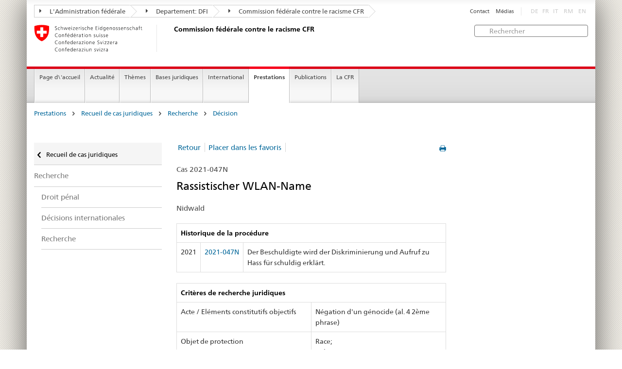

--- FILE ---
content_type: text/html
request_url: https://www.ekr.admin.ch/prestations/f524/2021-047N.html?p=1
body_size: 6090
content:
<!DOCTYPE HTML>
<!-- GENERATOR - generation.internetal 8.10/EKR2015_2015010702:https://www.ekr.admin.ch:fr:524:20260123085302 -->
<HTML><HEAD>
<title>CFR : Décision </title>

<META NAME="publisher" CONTENT="Commission fédérale contre le racisme CFR">
<META NAME="author" CONTENT="Commission fédérale contre le racisme CFR">
<META NAME="copyright" CONTENT="Commission fédérale contre le racisme CFR">
<META NAME="generator" CONTENT="generation.internetal 8.10/EKR2015_2015010702">
<META NAME="robots" content="index,follow">
<META NAME="last-modified" CONTENT="2019-01-24">
<meta property="og:url" content="https://www.ekr.admin.ch/prestations/f524.html" />
<meta property="og:type" content="article" />
<meta property="og:title" content="CFR : Décision " />
<meta property="og:description" content="" />
<META NAME="revisit-after" content="7 days">
<meta name="referrer" content="no-referrer">
<META NAME="language" CONTENT="fr">

<meta charset="utf-8">
<meta http-equiv="X-UA-Compatible" content="IE=edge">
<meta name="viewport" content="width=device-width, initial-scale=1">
<META NAME="language" CONTENT="fr">
<html lang="fr">
<liNK rel="stylesheet" href="/css/vendors.css">
<liNK rel="stylesheet" href="/css/admin.css">
<liNK rel="stylesheet" href="/css/admin_scm_20250612.css">
<style type="text/css">
blockquote::before{content:""}
blockquote::after{content:""}
</style>
<liNK rel="shortcut icon" href="/img/ico/favicon.ico">
<liNK rel="apple-touch-icon" sizes="57x57" href="/img/ico/apple-touch-icon-57x57.png">
<liNK rel="apple-touch-icon" sizes="114x114" href="/img/ico/apple-touch-icon-114x114.png">
<liNK rel="apple-touch-icon" sizes="72x72" href="/img/ico/apple-touch-icon-72x72.png">
<liNK rel="apple-touch-icon" sizes="144x144" href="/img/ico/apple-touch-icon-144x144.png">
<liNK rel="apple-touch-icon" sizes="60x60" href="/img/ico/apple-touch-icon-60x60.png">
<liNK rel="apple-touch-icon" sizes="120x120" href="/img/ico/apple-touch-icon-120x120.png">
<liNK rel="apple-touch-icon" sizes="76x76" href="/img/ico/apple-touch-icon-76x76.png">
<liNK rel="icon" type="image/png" href="/img/ico/favicon-96x96.png" sizes="96x96">
<liNK rel="icon" type="image/png" href="/img/ico/favicon-16x16.png" sizes="16x16">
<liNK rel="icon" type="image/png" href="/img/ico/favicon-32x32.png" sizes="32x32">
<meta name="msapplication-TileColor" content="#ffffff">
<meta name="msapplication-TileImage" content="/img/ico/mstile-144x144.png">
<meta name="msapplication-config" content="/img/ico/browserconfig.xml">
<!--[if lt IE 9]>
<script src="/js/html5shiv.js">
</SCRIPT>
<script src="/js/respond.min.js">
</SCRIPT>
<![endif]-->
<script>
(function(i,s,o,g,r,a,m){i['GoogleAnalyticsObject']=r;i[r]=i[r]||function(){
(i[r].q=i[r].q||[]).push(arguments)},i[r].l=1*new Date();a=s.createElement(o),
m=s.getElementsByTagName(o)[0];a.async=1;a.src=g;m.parentNode.insertBefore(a,m)
})(window,document,'script','https://www.google-analytics.com/analytics.js','ga');
ga('create', 'UA-64852589-1', 'auto');
ga('send', 'pageview');

</SCRIPT>
</head>

<body>
<div class="container container-main">

<header>
<div class="clearfix">
<nav class="navbar treecrumb pull-left">
<h2 class="sr-only">Orientation in the website</h2>
<ul class="nav navbar-nav">
<li class="dropdown">
<a href="https://www.admin.ch/gov/fr/accueil.html?lang=fr" class="dropdown-toggle"><span class="icon icon--right"></span> L'Administration fédérale</a>
</li>
<li class="dropdown">
<a href="https://www.edi.admin.ch/edi/fr/home.html" class="dropdown-toggle"><span class="icon icon--right"></span> Departement: DFI</a>
</li>
<li class="dropdown">
<a href="f100.html" class="dropdown-toggle"><span class="icon icon--right"></span> Commission fédérale contre le racisme CFR</a>
</li>
</ul>
</nav>
<section class="nav-services clearfix">
<h2>Décision</h2>
<h2 class="sr-only">Language selection</h2>
<nav class="nav-lang">
<ul>
<li class="disabled">DE</li><li class="disabled">FR</li><li class="disabled">IT</li>
<li class="disabled">RM</li>
<li class="disabled">EN</li>
</ul>
</nav>
<nav class="nav-service">
<h2 class="sr-only">Services navigation</h2>
<ul>
<li><a href="/f367.html">Contact</a></li>
<li><a href="/f244.html">Médias</a></li>
</ul>
</nav>
</section>
</div>
<a href="https://www.ekr.admin.ch/page_d'accueil/f112.html" class="brand hidden-xs">
<img src="/img/logo-CH.svg" onerror="this.onerror=null; this.src='/img/logo-CH.png'" alt="Commission fédérale contre le racisme CFR">
<h1>Commission fédérale contre le racisme CFR</h1>
</a>
<form class="form-horizontal form-search pull-right" accept-charset="utf-8" action="/f513.html">
<h2 class="sr-only">Rechercher</h2>
<label for="search-field" class="sr-only">Rechercher:</label>
<input id="search-field" name="search" class="form-control search-field" type="text" placeholder="Rechercher">
</form>
</header>
<nav class="nav-main yamm navbar">
<h2 class="sr-only">Navigation</h2>
<!-- Mobile -->
<section class="nav-mobileSCM">
<div class="table-row">
<div class="nav-mobile-header">
<div class="table-row">
<span class="nav-mobile-logo"><a href="/page_d'accueil/f112.html"><img src="/img/swiss.svg" onerror="this.onerror=null; this.src='/img/swiss.png'" alt="Confederatio Helvetica"></a>
</span>
<a href="/page_d'accueil/f112.html"><h1>Commission fédérale contre le racisme CFR</h1></a>
</a>
</div>
</div>
<div class="table-cell dropdown">
<a href="#" class="nav-mobile-menu dropdown-toggle" data-toggle="dropdown"><span class="icon icon--menu"></span></a>
<div class="drilldown dropdown-menu" role="menu">
<div class="drilldown-container">
<nav class="nav-page-list">
<ul>
<a href="/prestations/f269.html" class="icon icon--before icon--less">Recueil de cas juridiques</a>
<li class=""><a href="/prestations/f373.html">Recherche</a></li>
<ul>
<ul>
<li><a href="/prestations/f518.html">Droit pénal</a></li>
<li><a href="/prestations/f477.html">Décisions internationales</a></li>
<li><a href="/prestations/f522.html">Recherche</a></li>
</ul>
</ul>
<a href="#" class="yamm-close-bottom"><span class="icon icon--top"></span></a>
</nav>
</div>
</div>
</div>
<div class="table-cell dropdown">
<a href="#" class="nav-mobile-menu dropdown-toggle" data-toggle="dropdown"><span class="icon icon--search"></span></a>
<div class="dropdown-menu" role="menu">
<form class="form">
<h2 class="sr-only">Rechercher</h2>
<label for="search-field-mobile" class="sr-only">Rechercher:</label>
<input id="search-field-mobile" class="form-control" type="text" placeholder="Rechercher">
<span class="icon icon--search"></span>
</form>
</div>
</div>
</div>
</section>
<!-- Non mobile The tab navigation -->
<ul class="nav navbar-nav nav-SCM"><li class="dropdown background_image_none"><a href="/page_d'accueil/f112.html" title="Page d\'accueil">Page d\'accueil</a></li>
<li class="dropdown yamm-fw">
<a href="#" class="dropdown-toggle" data-toggle="dropdown">Actualité</a>
<ul class="dropdown-menu" role="menu">
<li>
<div class="yamm-content container-fluid">
<div class="row">
<div class="col-sm-12"><a href="#" class="yamm-close icon icon--after icon--close pull-right">Fermer</a>
</div>
</div>
<div class="row">
<div class="col-sm-2"><h4><a href="/actualite/f940.html" title="Jubilé">Jubilé</a></h4>
</div>
<div class="col-sm-2"><h4><a href="/actualite/f244.html" title="Communiqués de presse">Communiqués de presse</a></h4>
</div>
<div class="col-sm-2"><h4><a href="/actualite/f109.html" title="Prises de position">Prises de position</a></h4>
</div>
<div class="col-sm-2"><h4><a href="/actualite/f258.html" title="Procédures de consultation">Procédures de consultation</a></h4>
</div>
<div class="col-sm-2"><h4><a href="/actualite/f214.html" title="Manifestations">Manifestations</a></h4>
<ul>
<li><a href="/actualite/f541.html" title="Campagnes">Campagnes</a></li>
<li><a href="/actualite/f579.html" title="Semaine contre le racisme">Semaine contre le racisme</a></li>
<li><a href="/actualite/f230.html" title="Colloques">Colloques</a></li>
</ul>
</div>
</div>
</p><p><br>
<a href="#" class="yamm-close-bottom"><span class="icon icon--top"></span></a>
</div>
</li>
</ul>
</li>
<li class="dropdown yamm-fw">
<a href="#" class="dropdown-toggle" data-toggle="dropdown">Thèmes</a>
<ul class="dropdown-menu" role="menu">
<li>
<div class="yamm-content container-fluid">
<div class="row">
<div class="col-sm-12"><a href="#" class="yamm-close icon icon--after icon--close pull-right">Fermer</a>
</div>
</div>
<div class="row">
<div class="col-sm-2"><h4><a href="/themes/f260.html" title="Définitions">Définitions</a></h4>
<ul>
<li><a href="/themes/f123.html" title="Racisme">Racisme</a></li>
<li><a href="/themes/f502.html" title="Discrimination">Discrimination</a></li>
<li><a href="/themes/f125.html" title="Antisémitisme">Antisémitisme</a></li>
<li><a href="/themes/f126.html" title="Hostilité envers les musulmans ">Hostilité envers les musulmans </a></li>
<li><a href="/themes/f127.html" title="Racisme anti-Noirs">Racisme anti-Noirs</a></li>
<li><a href="/themes/f129.html" title="Antitsiganisme">Antitsiganisme</a></li>
<li><a href="/themes/f128.html" title="Xénophobie">Xénophobie</a></li>
</ul>
</div>
<div class="col-sm-2"><h4><a href="/themes/f133.html" title="Domaines de vie">Domaines de vie</a></h4>
<ul>
<li><a href="/themes/f134.html" title="Monde du travail">Monde du travail</a></li>
<li><a href="/themes/f135.html" title="Logement">Logement</a></li>
<li><a href="/themes/f140.html" title="Services publics et privés">Services publics et privés</a></li>
<li><a href="/themes/f136.html" title="Loisirs">Loisirs</a></li>
<li><a href="/themes/f137.html" title="Espace public">Espace public</a></li>
<li><a href="/themes/f139.html" title="Médias et internet">Médias et internet</a></li>
<li><a href="/themes/f141.html" title="Naturalisation">Naturalisation</a></li>
</ul>
</div>
</div>
</p><p><br>
<a href="#" class="yamm-close-bottom"><span class="icon icon--top"></span></a>
</div>
</li>
</ul>
</li>
<li class="dropdown yamm-fw">
<a href="#" class="dropdown-toggle" data-toggle="dropdown">Bases juridiques</a>
<ul class="dropdown-menu" role="menu">
<li>
<div class="yamm-content container-fluid">
<div class="row">
<div class="col-sm-12"><a href="#" class="yamm-close icon icon--after icon--close pull-right">Fermer</a>
</div>
</div>
<div class="row">
<div class="col-sm-2"><h4><a href="/bases_juridiques/f144.html" title="Droit international public">Droit international public</a></h4>
<ul>
<li><a href="/bases_juridiques/f160.html" title="Procédure de communication individuelle">Procédure de communication individuelle</a></li>
</ul>
</div>
<div class="col-sm-2"><h4><a href="/bases_juridiques/f601.html" title="Droit constitutionnel">Droit constitutionnel</a></h4>
</div>
<div class="col-sm-2"><h4><a href="/bases_juridiques/f154.html" title="Droit pénal">Droit pénal</a></h4>
<ul>
<li><a href="/bases_juridiques/f155.html" title="Contexte">Contexte</a></li>
<li><a href="/bases_juridiques/f559.html" title="Pourquoi avons-nous besoin de la norme anti-discrimination?">Pourquoi avons-nous besoin de la norme anti-discrimination?</a></li>
<li><a href="/bases_juridiques/f181.html" title="FAQ">FAQ</a></li>
</ul>
</div>
<div class="col-sm-2"><h4><a href="/bases_juridiques/f507.html" title="Droit civil">Droit civil</a></h4>
</div>
<div class="col-sm-2"><h4><a href="/bases_juridiques/f264.html" title="Protection juridique">Protection juridique</a></h4>
<ul>
<li><a href="/bases_juridiques/f266.html" title="Possibilité de recours au CERD ">Possibilité de recours au CERD </a></li>
</ul>
</div>
</div>
</p><p><br>
<a href="#" class="yamm-close-bottom"><span class="icon icon--top"></span></a>
</div>
</li>
</ul>
</li>
<li class="dropdown yamm-fw">
<a href="#" class="dropdown-toggle" data-toggle="dropdown">International</a>
<ul class="dropdown-menu" role="menu">
<li>
<div class="yamm-content container-fluid">
<div class="row">
<div class="col-sm-12"><a href="#" class="yamm-close icon icon--after icon--close pull-right">Fermer</a>
</div>
</div>
<div class="row">
<div class="col-sm-2"><h4><a href="/international/f232.html" title="ONU">ONU</a></h4>
<ul>
<li><a href="/international/f607.html" title="Recommandations du CERD">Recommandations du CERD</a></li>
</ul>
</div>
<div class="col-sm-2"><h4><a href="/international/f234.html" title="Conseil de l’Europe">Conseil de l’Europe</a></h4>
<ul>
<li><a href="/international/f609.html" title="Recommandations de l'ECRI">Recommandations de l'ECRI</a></li>
</ul>
</div>
<div class="col-sm-2"><h4><a href="/international/f237.html" title="OSCE">OSCE</a></h4>
</div>
</div>
</p><p><br>
<a href="#" class="yamm-close-bottom"><span class="icon icon--top"></span></a>
</div>
</li>
</ul>
</li>
<li class="dropdown yamm-fw current">
<a href="#" class="dropdown-toggle" data-toggle="dropdown">Prestations</a>
<ul class="dropdown-menu" role="menu">
<li>
<div class="yamm-content container-fluid">
<div class="row">
<div class="col-sm-12"><a href="#" class="yamm-close icon icon--after icon--close pull-right">Fermer</a>
</div>
</div>
<div class="row">
<div class="col-sm-2"><h4><a href="/prestations/f384.html" title="Agenda politique du racisme">Agenda politique du racisme</a></h4>
<ul>
<li><a href="/prestations/f546.html" title="Session d'automne 2025">Session d'automne 2025</a></li>
<li><a href="/prestations/f545.html" title="Session spéciale 2025">Session spéciale 2025</a></li>
<li><a href="/prestations/f543.html" title="Session d'été 2025">Session d'été 2025</a></li>
<li><a href="/prestations/f526.html" title="Session de printemps 2025">Session de printemps 2025</a></li>
<li><a href="/prestations/f544.html" title="Session d'hiver 2024">Session d'hiver 2024</a></li>
</ul>
</div>
<div class="col-sm-2"><h4><a href="/prestations/f269.html" title="Recueil de cas juridiques">Recueil de cas juridiques</a></h4>
<ul>
<li><a href="/prestations/f272.html" title="Vue d’ensemble statistique">Vue d’ensemble statistique</a></li>
<li><a href="/prestations/f373.html" title="Recherche">Recherche</a></li>
<li><a href="/prestations/f509.html" title="Aide">Aide</a></li>
</ul>
</div>
<div class="col-sm-2"><h4><a href="/prestations/f508.html" title="Conseils juridiques">Conseils juridiques</a></h4>
<ul>
<li><a href="/prestations/f838.html" title="Guide juridique en ligne">Guide juridique en ligne</a></li>
</ul>
</div>
<div class="col-sm-2"><h4><a href="/prestations/f259.html" title="Réseau de centres de conseil pour les victimes du racisme">Réseau de centres de conseil pour les victimes du racisme</a></h4>
</div>
<div class="col-sm-2"><h4><a href="/prestations/f420.html" title="Médiation">Médiation</a></h4>
</div>
</div>
</p><p><br>
<a href="#" class="yamm-close-bottom"><span class="icon icon--top"></span></a>
</div>
</li>
</ul>
</li>
<li class="dropdown yamm-fw">
<a href="#" class="dropdown-toggle" data-toggle="dropdown">Publications</a>
<ul class="dropdown-menu" role="menu">
<li>
<div class="yamm-content container-fluid">
<div class="row">
<div class="col-sm-12"><a href="#" class="yamm-close icon icon--after icon--close pull-right">Fermer</a>
</div>
</div>
<div class="row">
<div class="col-sm-2"><h4><a href="/publications/f108.html" title="TANGRAM">TANGRAM</a></h4>
<ul>
<li><a href="/publications/f548.html" title="Abonnement TANGRAM">Abonnement TANGRAM</a></li>
</ul>
</div>
<div class="col-sm-2"><h4><a href="/publications/f107.html" title="Études">Études</a></h4>
</div>
<div class="col-sm-2"><h4><a href="/publications/f839.html" title="Dossiers thématiques">Dossiers thématiques</a></h4>
</div>
<div class="col-sm-2"><h4><a href="/publications/f602.html" title="Monitorage national">Monitorage national</a></h4>
</div>
<div class="col-sm-2"><h4><a href="/publications/f110.html" title="Rapports annuels">Rapports annuels</a></h4>
</div>
<div class="col-sm-2 clearboth"><h4><a href="/publications/f892.html" title="Newsletter de la CFR">Newsletter de la CFR</a></h4>
</div>
<div class="col-sm-2"><h4><a href="/publications/f119.html" title="Autres publications">Autres publications</a></h4>
</div>
</div>
</p><p><br>
<a href="#" class="yamm-close-bottom"><span class="icon icon--top"></span></a>
</div>
</li>
</ul>
</li>
<li class="dropdown yamm-fw">
<a href="#" class="dropdown-toggle" data-toggle="dropdown">La CFR</a>
<ul class="dropdown-menu" role="menu">
<li>
<div class="yamm-content container-fluid">
<div class="row">
<div class="col-sm-12"><a href="#" class="yamm-close icon icon--after icon--close pull-right">Fermer</a>
</div>
</div>
<div class="row">
<div class="col-sm-2"><h4><a href="/la_cfr/f598.html" title="Portrait">Portrait</a></h4>
</div>
<div class="col-sm-2"><h4><a href="/la_cfr/f159.html" title="Mandat">Mandat</a></h4>
</div>
<div class="col-sm-2"><h4><a href="/la_cfr/f599.html" title="Domaines d'activités prioritaires">Domaines d'activités prioritaires</a></h4>
</div>
<div class="col-sm-2"><h4><a href="/la_cfr/f291.html" title="Composition">Composition</a></h4>
</div>
<div class="col-sm-2"><h4><a href="/la_cfr/f292.html" title="Secrétariat">Secrétariat</a></h4>
</div>
<div class="col-sm-2 clearboth"><h4><a href="https://portal.collab.admin.ch/sites/301-e-collaboration/SitePages/Homepage.aspx" title="e-collaboration" target="_blank">e-collaboration</a></h4>
</div>
<div class="col-sm-2"><h4><a href="/la_cfr/f367.html" title="Contact">Contact</a></h4>
</div>
</div>
</p><p><br>
<a href="#" class="yamm-close-bottom"><span class="icon icon--top"></span></a>
</div>
</li>
</ul>
</li>
</ul>
</nav>
<section class="nav-SCM-print">
Page d\'accueil | Actualité | Thèmes | Bases juridiques | International | <b>Prestations</b> | Publications | La CFR
</section>
<div class="container-fluid">
<div class="row">
<div class="col-sm-12">
<ol class="breadcrumb">
<li><a href="/prestations/f114.html">Prestations</a></li> <span class="icon icon--greater"></span>
<li><a href="/prestations/f269.html">Recueil de cas juridiques</a></li> <span class="icon icon--greater"></span>
<li><a href="/prestations/f373.html">Recherche</a></li> <span class="icon icon--greater"></span>
<li><a href="/prestations/f524.html">Décision</a></li>
</ol>
</div>
</div>
</div>
<br>
<div class="container-fluid">
<div class="row">
<div class="col-sm-8 col-sm-push-4 col-md-9 col-md-push-3">
<div class="row">
<div class="col-md-8"><a href="#" onclick="window.print()" class="icon icon--before icon--print pull-right"></a>
<div>
<ul class="pagination">
<li class="separator"><a href="javascript:history.back()">Retour</a></li><li class="separator"><a href="/prestations/f524/2021-047N.html?memo=1">Placer dans les favoris</a></li>
</ul>
</nav>
<p class="margintop20px marginbottom10px">Cas 2021-047N</p><h2 class="margintop0">Rassistischer WLAN-Name<br>
</h2>
<p class="marginbottom20px">Nidwald</p>
<table class="table table-bordered">
<thead>
<tr role="columnheader"><th colspan=3><b>Historique de la procédure</b></td>
</tr></thead>
<tr>
<td>2021</td>
<td><span style='white-space:nowrap'><a href="/f524/2021-047N.html#2021-047N"><span style='white-space:nowrap'>2021-047N</span></a></td>
<td>Der Beschuldigte wird der Diskriminierung und Aufruf zu Hass für schuldig erklärt.</td>
</tr>
</table>
<table class="table table-bordered">
<thead>
<tr role="columnheader"><th colspan=2><b>Critères de recherche juridiques</b></th>
</tr></thead>
<tr>
<td class="width50pr">Acte / Eléments constitutifs objectifs</td>
<td class="verticalaligntop">Négation d'un génocide (al. 4 2ème phrase)</td>
</tr>
<tr>
<td class="width50pr">Objet de protection</td>
<td class="verticalaligntop">Race;<br>
Religion</td>
</tr>
<tr>
<td class="width50pr">Questions spécifiques sur l'élément constitutif</td>
<td class="verticalaligntop">Publiquement (en public)</td>
</tr>
</table><table class="table table-bordered">
<thead>
<tr role="columnheader"><th colspan=2 role="columnheader"><b>Mots-clés </b></th>
</tr></thead>
<tr>
<td class="width50pr">Auteurs</td>
<td>Particuliers</td>
</tr>
<tr>
<td class="width50pr">Victimes</td>
<td>Juifs</td>
</tr>
<tr>
<td class="width50pr">Moyens utilisés</td>
<td>Ecrits;<br>
Communication électronique</td>
</tr>
<tr>
<td class="width50pr">Environnement social</td>
<td>Voisinage;<br>
Internet (sans réseaux sociaux)</td>
</tr>
<tr>
<td class="width50pr">Idéologie</td>
<td>Antisémitisme;<br>
Révisionnisme</td>
</tr>
</table>
<h3>Synthèse</h3>
<p>Der Beschuldigte versah für einen bestimmten Zeitraum seinen WLAN-Anschluss bei sich zu Hause mit dem Namen "<i>Hitler did nothing wrong</i>". Dadurch verharmloste bzw. verleugnete er<a> </a>den Völkermord an den Jüd*innen während des Zweiten Weltkriegs.</p><p>Der Beschuldigte wird der Diskriminierung und Aufruf zu Hass für schuldig erklärt.</p><p>
<h3>En fait / faits</h3>
<p>Der Name des WLAN des Beschuldigten "<i>Hitler did nothing wrong</i>" war für alle sich in der Nähe befindlichen Personen öffentlich einsehbar.<br>
</p>
<h3>Décision</h3>
<p><a></a><br>
Der Beschuldigte wird mit einer Geldstrafe von 50 Tagessätzen zu je Fr. 160.00 bestraft. Der Vollzug der Geldstrafe wird aufgeschoben, unter Ansetzung einer Probezeit von 2 Jahren.<br>
Der Beschuldigte wird zudem mit einer Busse von Fr. 2’000.00 bestraft, bei schuldhaftem Nichtbezahlen ersatzweise zu vollziehen durch eine Freiheitsstrafe von 13 Tagen.</p><p>
</div>
<div class="clearboth paddingtop25px">
<p><small><a href="#" class="icon icon--before icon--power">Début de la page</a></small></p>
</div>
</div>
<div class="col-md-4">
</div>
</div>
</div>
<div class="col-sm-4 col-sm-pull-8 col-md-3 col-md-pull-9 drilldown">
<div class="drilldown-container">
<nav class="nav-page-list">
<a href="#" class="icon icon--before icon--less visible-xs">Back to parent</a>
<a href="/prestations/f269.html"
class="icon icon--before icon--less upmenu"> Recueil de cas juridiques</a>
<ul>
<li class=""><a href="/prestations/f373.html">Recherche</a></li>
<ul class="einzug">
<li><a href="/prestations/f518.html">Droit pénal</a></li>
<li><a href="/prestations/f477.html">Décisions internationales</a></li>
<li><a href="/prestations/f522.html">Recherche</a></li>
</ul>
</ul>
</nav>
</div>
</div>
</div>
</div>
<footer>
<div class="container-fluid footer-service">
<nav>
<ul>
<a href="/prestations/f269.html" class="icon icon--before icon--less">Recueil de cas juridiques</a>
<li class=""><a href="/prestations/f373.html">Recherche</a></li>
<ul>
<ul>
<li><a href="/prestations/f518.html">Droit pénal</a></li>
<li><a href="/prestations/f477.html">Décisions internationales</a></li>
<li><a href="/prestations/f522.html">Recherche</a></li>
</ul>
<li><a href="/f367.html">Contact</a></li>
<li><a href="/f244.html">Médias</a></li>
</ul>
</nav>
</div>
<div class="site-map">
<a href="#site-map" data-target="#site-map" data-toggle="collapse" class="site-map-toggle collapsed">Sitemap</a>
<script src="/js/polyfills.min.js">
</SCRIPT>
<div class="container-fluid" id="site-map">
<div class="col-sm-3 col-md-2_5">
<a href="/actualite/f596.html"><h3>Actualité</h3></a>
<ul class="list-unstyled"><li class="margintop03"><a href="/actualite/f940.html" title="Jubilé">Jubilé</a></li><li class="margintop03"><a href="/actualite/f244.html" title="Communiqués de presse">Communiqués de presse</a></li><li class="margintop03"><a href="/actualite/f109.html" title="Prises de position">Prises de position</a></li><li class="margintop03"><a href="/actualite/f258.html" title="Procédures de consultation">Procédures de consultation</a></li><li class="margintop03"><a href="/actualite/f214.html" title="Manifestations">Manifestations</a></li>
</ul>
</div><div class="col-sm-3 col-md-2_5">
<a href="/themes/f501.html"><h3>Thèmes</h3></a>
<ul class="list-unstyled"><li class="margintop03"><a href="/themes/f260.html" title="Définitions">Définitions</a></li><li class="margintop03"><a href="/themes/f133.html" title="Domaines de vie">Domaines de vie</a></li>
</ul>
</div><div class="col-sm-3 col-md-2_5">
<a href="/bases_juridiques/f142.html"><h3>Bases juridiques</h3></a>
<ul class="list-unstyled"><li class="margintop03"><a href="/bases_juridiques/f144.html" title="Droit international public">Droit international public</a></li><li class="margintop03"><a href="/bases_juridiques/f601.html" title="Droit constitutionnel">Droit constitutionnel</a></li><li class="margintop03"><a href="/bases_juridiques/f154.html" title="Droit pénal">Droit pénal</a></li><li class="margintop03"><a href="/bases_juridiques/f507.html" title="Droit civil">Droit civil</a></li><li class="margintop03"><a href="/bases_juridiques/f264.html" title="Protection juridique">Protection juridique</a></li>
</ul>
</div><div class="col-sm-3 col-md-2_5">
<a href="/international/f231.html"><h3>International</h3></a>
<ul class="list-unstyled"><li class="margintop03"><a href="/international/f232.html" title="ONU">ONU</a></li><li class="margintop03"><a href="/international/f234.html" title="Conseil de l’Europe">Conseil de l’Europe</a></li><li class="margintop03"><a href="/international/f237.html" title="OSCE">OSCE</a></li>
</ul>
</div><div class="col-sm-3 col-md-2_5">
<a href="/prestations/f114.html"><h3>Prestations</h3></a>
<ul class="list-unstyled"><li class="margintop03"><a href="/prestations/f384.html" title="Agenda politique du racisme">Agenda politique du racisme</a></li><li class="margintop03"><a href="/prestations/f269.html" title="Recueil de cas juridiques">Recueil de cas juridiques</a></li><li class="margintop03"><a href="/prestations/f508.html" title="Conseils juridiques">Conseils juridiques</a></li><li class="margintop03"><a href="/prestations/f259.html" title="Réseau de centres de conseil pour les victimes du racisme">Réseau de centres de conseil pour les victimes du racisme</a></li><li class="margintop03"><a href="/prestations/f420.html" title="Médiation">Médiation</a></li>
</ul>
</div><div class="col-sm-3 col-md-2_5">
<a href="/publications/f113.html"><h3>Publications</h3></a>
<ul class="list-unstyled"><li class="margintop03"><a href="/publications/f108.html" title="TANGRAM">TANGRAM</a></li><li class="margintop03"><a href="/publications/f107.html" title="Études">Études</a></li><li class="margintop03"><a href="/publications/f839.html" title="Dossiers thématiques">Dossiers thématiques</a></li><li class="margintop03"><a href="/publications/f602.html" title="Monitorage national">Monitorage national</a></li><li class="margintop03"><a href="/publications/f110.html" title="Rapports annuels">Rapports annuels</a></li><li class="margintop03"><a href="/publications/f892.html" title="Newsletter de la CFR">Newsletter de la CFR</a></li><li class="margintop03"><a href="/publications/f119.html" title="Autres publications">Autres publications</a></li>
</ul>
</div><div class="col-sm-3 col-md-2_5">
<a href="/la_cfr/f594.html"><h3>La CFR</h3></a>
<ul class="list-unstyled"><li class="margintop03"><a href="/la_cfr/f598.html" title="Portrait">Portrait</a></li><li class="margintop03"><a href="/la_cfr/f159.html" title="Mandat">Mandat</a></li><li class="margintop03"><a href="/la_cfr/f599.html" title="Domaines d'activités prioritaires">Domaines d'activités prioritaires</a></li><li class="margintop03"><a href="/la_cfr/f291.html" title="Composition">Composition</a></li><li class="margintop03"><a href="/la_cfr/f292.html" title="Secrétariat">Secrétariat</a></li><li class="margintop03"><a href="https://portal.collab.admin.ch/sites/301-e-collaboration/SitePages/Homepage.aspx" title="e-collaboration" target="_blank">e-collaboration</a></li><li class="margintop03"><a href="/la_cfr/f367.html" title="Contact">Contact</a></li>
</ul>
</div>
</div>
</div>
<div class="container-fluid" id="footinfo">
<h3>Restez informé</h3>
<nav class="links-social">
<ul>
<li><a class="icon icon--before icon--twitter" href="https://twitter.com/ekrcfr" target="_blank">Twitter</a></li>
<li><a class="icon icon--before icon--instagram" href="https://www.instagram.com/ekr_cfr/" target="_blank" title="" style="margin-left:0"><img src="/abbbg/icon-s-instagram.png" style="padding:0; margin:0 5px 0 -7px; width:13px">Instagram</a>
<li><a class="icon icon--before icon--facebook" href="https://www.facebook.com/ekrcfr/?modal=admin_todo_tour" target="_blank">Facebook</a></li>
<li><a class="icon icon--before icon--message" href="/f834.html">Newsletter de la CFR</a></li>
<li><a class="icon icon--before icon--message" href="https://www.news-service.admin.ch/dienstleistungen/abonnieren/index.html?lang=fr" target="_blank">News</a></li>
</ul>
</nav>
<hr class="footer-line visible-xs">
<div class="logo-footer">
<a href="/page_d'accueil/f112.html" class="brand">
<img src="/img/logo-CH.svg" onerror="this.onerror=null; this.src='/img/logo-CH.png'" alt="The Federal Authorities of the Swiss Confederation, www.admin.ch"></a>
</div>
</div>
<address>
<div class="container-fluid" id="footpublisher">
<span class="hidden-xs">Commission fédérale contre le racisme CFR</span>
<nav class="pull-right">
<ul>
<li><a href="/f510.html">Sitemap</a></li>
<li><a href="/f549.html">Impressum</a></li>
<li><a href="/f550.html">Bases juridiques</a></li>
</ul>
</nav>
</div>
</address>
</footer>
</div>
<script type="text/javascript" src="/js/vendors.min.js">
</SCRIPT>
<script type="text/javascript" src="/js/main.min.js">
</SCRIPT>
</body>
</html>


--- FILE ---
content_type: image/svg+xml
request_url: https://www.ekr.admin.ch/img/logo-CH.svg
body_size: 28416
content:
<?xml version="1.0" encoding="utf-8"?>
<!-- Generator: Adobe Illustrator 17.0.0, SVG Export Plug-In . SVG Version: 6.00 Build 0)  -->
<!DOCTYPE svg PUBLIC "-//W3C//DTD SVG 1.1//EN" "http://www.w3.org/Graphics/SVG/1.1/DTD/svg11.dtd">
<svg version="1.1" id="Ebene_1" xmlns="http://www.w3.org/2000/svg" xmlns:xlink="http://www.w3.org/1999/xlink" x="0px" y="0px"
	 width="223.972px" height="55.993px" viewBox="0 0 223.972 55.993" enable-background="new 0 0 223.972 55.993"
	 xml:space="preserve">
<g>
	<g>
		<path fill="#0D0E0E" d="M43.275,9.644c0.437,0.277,0.948,0.437,1.641,0.437c0.917,0,1.674-0.469,1.674-1.524
			c0-1.461-3.411-1.642-3.411-3.592c0-1.194,1.045-1.94,2.356-1.94c0.362,0,0.948,0.053,1.46,0.245l-0.117,0.672
			c-0.33-0.182-0.853-0.277-1.354-0.277c-0.767,0-1.609,0.32-1.609,1.279c0,1.493,3.411,1.503,3.411,3.678
			c0,1.503-1.289,2.1-2.441,2.1c-0.725,0-1.289-0.149-1.684-0.32L43.275,9.644z"/>
		<path fill="#0D0E0E" d="M53.103,5.88c-0.362-0.16-0.799-0.277-1.162-0.277c-1.311,0-2.047,0.949-2.047,2.27
			c0,1.237,0.746,2.271,1.972,2.271c0.427,0,0.821-0.096,1.226-0.245l0.064,0.629c-0.459,0.16-0.885,0.192-1.396,0.192
			c-1.749,0-2.601-1.333-2.601-2.846c0-1.674,1.077-2.846,2.687-2.846c0.65,0,1.119,0.149,1.311,0.213L53.103,5.88z"/>
		<path fill="#0D0E0E" d="M55.128,2.597H55.8v3.475h0.022c0.288-0.597,0.895-1.045,1.695-1.045c1.461,0,1.855,0.97,1.855,2.313
			v3.251h-0.671V7.352c0-0.938-0.181-1.748-1.29-1.748c-1.194,0-1.61,1.13-1.61,2.079v2.91h-0.671V2.597z"/>
		<path fill="#0D0E0E" d="M67.473,10.592h-0.81l-1.482-4.701h-0.022l-1.482,4.701h-0.81l-1.748-5.437h0.735l1.428,4.702h0.022
			l1.514-4.702h0.81l1.439,4.702h0.021l1.503-4.702h0.672L67.473,10.592z"/>
		<path fill="#0D0E0E" d="M74.658,10.422c-0.469,0.192-1.077,0.298-1.578,0.298c-1.801,0-2.473-1.215-2.473-2.846
			c0-1.663,0.917-2.846,2.292-2.846c1.535,0,2.164,1.237,2.164,2.697v0.341h-3.721c0,1.152,0.619,2.079,1.791,2.079
			c0.49,0,1.205-0.203,1.525-0.405V10.422z M74.327,7.49c0-0.949-0.384-1.887-1.385-1.887c-0.992,0-1.599,0.991-1.599,1.887H74.327z
			"/>
		<path fill="#0D0E0E" d="M77.844,3.706h-0.671V2.811h0.671V3.706z M77.173,5.156h0.671v5.437h-0.671V5.156z"/>
		<path fill="#0D0E0E" d="M79.87,10.028l3.273-4.297h-3.145V5.156h3.923v0.576l-3.272,4.285h3.272v0.576h-4.05V10.028z"/>
		<path fill="#0D0E0E" d="M89.581,10.422c-0.469,0.192-1.077,0.298-1.578,0.298c-1.801,0-2.473-1.215-2.473-2.846
			c0-1.663,0.917-2.846,2.292-2.846c1.535,0,2.164,1.237,2.164,2.697v0.341h-3.721c0,1.152,0.619,2.079,1.791,2.079
			c0.49,0,1.205-0.203,1.525-0.405V10.422z M89.25,7.49c0-0.949-0.384-1.887-1.385-1.887c-0.992,0-1.599,0.991-1.599,1.887H89.25z"
			/>
		<path fill="#0D0E0E" d="M92.096,6.371c0-0.597,0-0.821-0.042-1.215h0.671V6.2h0.021c0.245-0.607,0.704-1.172,1.397-1.172
			c0.16,0,0.352,0.032,0.469,0.064v0.704c-0.139-0.043-0.32-0.064-0.49-0.064c-1.066,0-1.354,1.194-1.354,2.175v2.687h-0.672V6.371z
			"/>
		<path fill="#0D0E0E" d="M97.149,3.706h-0.672V2.811h0.672V3.706z M96.477,5.156h0.672v5.437h-0.672V5.156z"/>
		<path fill="#0D0E0E" d="M99.26,9.804c0.405,0.203,0.896,0.341,1.418,0.341c0.64,0,1.204-0.352,1.204-0.97
			c0-1.289-2.612-1.087-2.612-2.665c0-1.077,0.874-1.482,1.77-1.482c0.288,0,0.864,0.064,1.343,0.246l-0.064,0.586
			c-0.352-0.16-0.831-0.256-1.204-0.256c-0.693,0-1.173,0.213-1.173,0.906c0,1.013,2.676,0.885,2.676,2.665
			c0,1.152-1.077,1.545-1.898,1.545c-0.522,0-1.045-0.064-1.525-0.255L99.26,9.804z"/>
		<path fill="#0D0E0E" d="M108.192,5.88c-0.362-0.16-0.799-0.277-1.162-0.277c-1.311,0-2.047,0.949-2.047,2.27
			c0,1.237,0.746,2.271,1.972,2.271c0.427,0,0.821-0.096,1.226-0.245l0.064,0.629c-0.458,0.16-0.885,0.192-1.396,0.192
			c-1.749,0-2.601-1.333-2.601-2.846c0-1.674,1.077-2.846,2.687-2.846c0.65,0,1.119,0.149,1.311,0.213L108.192,5.88z"/>
		<path fill="#0D0E0E" d="M110.217,2.597h0.672v3.475h0.021c0.288-0.597,0.896-1.045,1.695-1.045c1.461,0,1.855,0.97,1.855,2.313
			v3.251h-0.671V7.352c0-0.938-0.181-1.748-1.289-1.748c-1.194,0-1.61,1.13-1.61,2.079v2.91h-0.672V2.597z"/>
		<path fill="#0D0E0E" d="M120.622,10.422c-0.469,0.192-1.077,0.298-1.578,0.298c-1.801,0-2.473-1.215-2.473-2.846
			c0-1.663,0.917-2.846,2.292-2.846c1.535,0,2.164,1.237,2.164,2.697v0.341h-3.721c0,1.152,0.619,2.079,1.791,2.079
			c0.49,0,1.205-0.203,1.525-0.405V10.422z M120.291,7.49c0-0.949-0.384-1.887-1.385-1.887c-0.992,0-1.599,0.991-1.599,1.887
			H120.291z"/>
		<path fill="#0D0E0E" d="M126.687,3.152h3.645v0.64h-2.91v2.655h2.761v0.64h-2.761v2.868h3.038v0.64h-3.773V3.152z"/>
		<path fill="#0D0E0E" d="M133.445,3.706h-0.672V2.811h0.672V3.706z M132.774,5.156h0.672v5.437h-0.672V5.156z"/>
		<path fill="#0D0E0E" d="M140.278,10.592h-0.672V9.729h-0.021c-0.363,0.693-0.917,0.991-1.695,0.991
			c-1.492,0-2.238-1.236-2.238-2.846c0-1.652,0.64-2.846,2.238-2.846c1.066,0,1.599,0.778,1.695,1.045h0.021V2.597h0.672V10.592z
			 M137.997,10.145c1.194,0,1.609-1.28,1.609-2.271c0-0.991-0.416-2.27-1.609-2.27c-1.279,0-1.61,1.215-1.61,2.27
			C136.387,8.93,136.717,10.145,137.997,10.145z"/>
		<path fill="#0D0E0E" d="M147.036,10.145c0,1.514-0.683,2.75-2.548,2.75c-0.714,0-1.364-0.203-1.642-0.288l0.053-0.671
			c0.415,0.214,1.013,0.384,1.599,0.384c1.727,0,1.876-1.258,1.876-2.793h-0.022c-0.362,0.789-0.959,1.066-1.652,1.066
			c-1.738,0-2.292-1.514-2.292-2.718c0-1.652,0.64-2.846,2.238-2.846c0.725,0,1.194,0.096,1.695,0.746h0.021V5.156h0.672V10.145z
			 M144.712,10.017c1.215,0,1.652-1.152,1.652-2.143c0-1.311-0.384-2.27-1.609-2.27c-1.279,0-1.61,1.215-1.61,2.27
			C143.145,8.94,143.571,10.017,144.712,10.017z"/>
		<path fill="#0D0E0E" d="M153.134,10.422c-0.469,0.192-1.077,0.298-1.578,0.298c-1.801,0-2.473-1.215-2.473-2.846
			c0-1.663,0.917-2.846,2.292-2.846c1.535,0,2.164,1.237,2.164,2.697v0.341h-3.721c0,1.152,0.619,2.079,1.791,2.079
			c0.49,0,1.205-0.203,1.525-0.405V10.422z M152.803,7.49c0-0.949-0.384-1.887-1.385-1.887c-0.992,0-1.6,0.991-1.6,1.887H152.803z"
			/>
		<path fill="#0D0E0E" d="M155.649,6.435c0-0.416,0-0.842-0.042-1.28h0.65v0.97h0.022c0.223-0.49,0.628-1.098,1.758-1.098
			c1.344,0,1.855,0.895,1.855,2.089v3.475h-0.671V7.288c0-1.023-0.362-1.684-1.29-1.684c-1.226,0-1.61,1.077-1.61,1.983v3.006
			h-0.671V6.435z"/>
		<path fill="#0D0E0E" d="M164.528,5.028c1.759,0,2.537,1.364,2.537,2.846s-0.778,2.846-2.537,2.846
			c-1.758,0-2.537-1.364-2.537-2.846S162.77,5.028,164.528,5.028z M164.528,10.145c1.173,0,1.801-1.013,1.801-2.271
			c0-1.258-0.628-2.27-1.801-2.27c-1.172,0-1.801,1.013-1.801,2.27C162.727,9.132,163.356,10.145,164.528,10.145z"/>
		<path fill="#0D0E0E" d="M168.75,9.804c0.405,0.203,0.895,0.341,1.418,0.341c0.64,0,1.204-0.352,1.204-0.97
			c0-1.289-2.612-1.087-2.612-2.665c0-1.077,0.874-1.482,1.77-1.482c0.288,0,0.864,0.064,1.343,0.246l-0.064,0.586
			c-0.352-0.16-0.831-0.256-1.204-0.256c-0.693,0-1.173,0.213-1.173,0.906c0,1.013,2.675,0.885,2.675,2.665
			c0,1.152-1.077,1.545-1.897,1.545c-0.522,0-1.045-0.064-1.524-0.255L168.75,9.804z"/>
		<path fill="#0D0E0E" d="M173.728,9.804c0.405,0.203,0.895,0.341,1.418,0.341c0.64,0,1.204-0.352,1.204-0.97
			c0-1.289-2.612-1.087-2.612-2.665c0-1.077,0.874-1.482,1.77-1.482c0.288,0,0.864,0.064,1.343,0.246l-0.064,0.586
			c-0.352-0.16-0.831-0.256-1.204-0.256c-0.693,0-1.173,0.213-1.173,0.906c0,1.013,2.675,0.885,2.675,2.665
			c0,1.152-1.077,1.545-1.897,1.545c-0.522,0-1.045-0.064-1.524-0.255L173.728,9.804z"/>
		<path fill="#0D0E0E" d="M182.768,10.422c-0.469,0.192-1.077,0.298-1.578,0.298c-1.801,0-2.473-1.215-2.473-2.846
			c0-1.663,0.917-2.846,2.292-2.846c1.535,0,2.164,1.237,2.164,2.697v0.341h-3.721c0,1.152,0.619,2.079,1.791,2.079
			c0.49,0,1.205-0.203,1.525-0.405V10.422z M182.437,7.49c0-0.949-0.384-1.887-1.385-1.887c-0.992,0-1.599,0.991-1.599,1.887
			H182.437z"/>
		<path fill="#0D0E0E" d="M185.283,6.435c0-0.416,0-0.842-0.042-1.28h0.65v0.97h0.021c0.223-0.49,0.628-1.098,1.758-1.098
			c1.344,0,1.855,0.895,1.855,2.089v3.475h-0.672V7.288c0-1.023-0.362-1.684-1.29-1.684c-1.226,0-1.61,1.077-1.61,1.983v3.006
			h-0.672V6.435z"/>
		<path fill="#0D0E0E" d="M191.626,9.804c0.405,0.203,0.896,0.341,1.418,0.341c0.64,0,1.204-0.352,1.204-0.97
			c0-1.289-2.612-1.087-2.612-2.665c0-1.077,0.874-1.482,1.77-1.482c0.288,0,0.864,0.064,1.343,0.246l-0.064,0.586
			c-0.352-0.16-0.831-0.256-1.204-0.256c-0.693,0-1.173,0.213-1.173,0.906c0,1.013,2.675,0.885,2.675,2.665
			c0,1.152-1.077,1.545-1.897,1.545c-0.522,0-1.045-0.064-1.524-0.255L191.626,9.804z"/>
		<path fill="#0D0E0E" d="M200.559,5.88c-0.362-0.16-0.799-0.277-1.162-0.277c-1.311,0-2.047,0.949-2.047,2.27
			c0,1.237,0.746,2.271,1.972,2.271c0.427,0,0.821-0.096,1.226-0.245l0.064,0.629c-0.459,0.16-0.885,0.192-1.396,0.192
			c-1.749,0-2.601-1.333-2.601-2.846c0-1.674,1.077-2.846,2.687-2.846c0.65,0,1.119,0.149,1.311,0.213L200.559,5.88z"/>
		<path fill="#0D0E0E" d="M202.584,2.597h0.671v3.475h0.022c0.288-0.597,0.895-1.045,1.695-1.045c1.461,0,1.855,0.97,1.855,2.313
			v3.251h-0.672V7.352c0-0.938-0.182-1.748-1.289-1.748c-1.194,0-1.61,1.13-1.61,2.079v2.91h-0.671V2.597z"/>
		<path fill="#0D0E0E" d="M212.465,9.718h-0.021c-0.298,0.65-1.056,1.002-1.727,1.002c-1.545,0-1.791-1.045-1.791-1.535
			c0-1.822,1.941-1.907,3.348-1.907h0.128V7c0-0.928-0.33-1.396-1.236-1.396c-0.565,0-1.097,0.128-1.6,0.447v-0.65
			c0.416-0.203,1.12-0.373,1.6-0.373c1.343,0,1.908,0.608,1.908,2.026v2.399c0,0.437,0,0.767,0.054,1.14h-0.662V9.718z
			 M212.401,7.853h-0.191c-1.162,0-2.547,0.118-2.547,1.312c0,0.714,0.511,0.981,1.129,0.981c1.577,0,1.609-1.375,1.609-1.962V7.853
			z"/>
		<path fill="#0D0E0E" d="M215.962,5.731h-1.097V5.156h1.097V4.762c0-1.14,0.043-2.292,1.44-2.292c0.212,0,0.501,0.032,0.628,0.107
			l-0.043,0.586c-0.139-0.075-0.341-0.117-0.533-0.117c-0.917,0-0.82,0.991-0.82,1.641v0.469h1.225v0.576h-1.225v4.861h-0.673V5.731
			z"/>
		<path fill="#0D0E0E" d="M222.229,5.731h-1.236V9.25c0,0.49,0.182,0.895,0.726,0.895c0.255,0,0.426-0.053,0.617-0.128l0.043,0.554
			c-0.16,0.064-0.49,0.149-0.821,0.149c-1.193,0-1.236-0.821-1.236-1.812V5.731h-1.065V5.156h1.065V3.845l0.672-0.235v1.545h1.236
			V5.731z"/>
		<path fill="#0D0E0E" d="M48.498,18.687c-0.469-0.245-1.141-0.32-1.663-0.32c-1.929,0-3.017,1.365-3.017,3.209
			c0,1.876,1.056,3.208,3.017,3.208c0.49,0,1.237-0.064,1.663-0.32l0.042,0.64c-0.405,0.246-1.236,0.32-1.706,0.32
			c-2.345,0-3.752-1.546-3.752-3.848c0-2.26,1.45-3.848,3.752-3.848c0.437,0,1.322,0.075,1.706,0.277L48.498,18.687z"/>
		<path fill="#0D0E0E" d="M53.113,19.732c1.759,0,2.538,1.364,2.538,2.846c0,1.482-0.778,2.846-2.538,2.846
			c-1.758,0-2.537-1.364-2.537-2.846C50.576,21.096,51.355,19.732,53.113,19.732z M53.113,24.849c1.173,0,1.801-1.013,1.801-2.271
			c0-1.258-0.628-2.27-1.801-2.27c-1.172,0-1.801,1.013-1.801,2.27C51.312,23.836,51.941,24.849,53.113,24.849z"/>
		<path fill="#0D0E0E" d="M57.75,21.139c0-0.416,0-0.842-0.042-1.28h0.65v0.97h0.022c0.223-0.49,0.628-1.098,1.758-1.098
			c1.344,0,1.855,0.895,1.855,2.089v3.475h-0.671v-3.305c0-1.023-0.362-1.684-1.29-1.684c-1.226,0-1.61,1.077-1.61,1.983v3.006
			H57.75V21.139z"/>
		<path fill="#0D0E0E" d="M64.967,20.435h-1.098v-0.576h1.098v-0.394c0-1.14,0.042-2.292,1.439-2.292
			c0.214,0,0.501,0.032,0.629,0.106l-0.042,0.587c-0.139-0.075-0.341-0.117-0.533-0.117c-0.916,0-0.821,0.991-0.821,1.641v0.469
			h1.226v0.576h-1.226v4.861h-0.671V20.435z"/>
		<path fill="#0D0E0E" d="M72.536,25.125c-0.469,0.192-1.077,0.298-1.578,0.298c-1.801,0-2.473-1.215-2.473-2.846
			c0-1.663,0.917-2.846,2.292-2.846c1.535,0,2.164,1.237,2.164,2.697v0.341H69.22c0,1.152,0.619,2.079,1.791,2.079
			c0.49,0,1.205-0.203,1.525-0.405V25.125z M72.205,22.194c0-0.949-0.384-1.887-1.385-1.887c-0.992,0-1.6,0.991-1.6,1.887H72.205z
			 M71.086,17.759h0.842l-1.344,1.535h-0.49L71.086,17.759z"/>
		<path fill="#0D0E0E" d="M79.358,25.296h-0.672v-0.864h-0.021c-0.363,0.693-0.917,0.991-1.695,0.991
			c-1.492,0-2.238-1.236-2.238-2.846c0-1.652,0.64-2.846,2.238-2.846c1.066,0,1.599,0.778,1.695,1.045h0.021v-3.475h0.672V25.296z
			 M77.076,24.849c1.194,0,1.609-1.28,1.609-2.271c0-0.991-0.416-2.27-1.609-2.27c-1.279,0-1.61,1.215-1.61,2.27
			C75.466,23.633,75.797,24.849,77.076,24.849z"/>
		<path fill="#0D0E0E" d="M85.455,25.125c-0.469,0.192-1.077,0.298-1.578,0.298c-1.801,0-2.473-1.215-2.473-2.846
			c0-1.663,0.917-2.846,2.292-2.846c1.535,0,2.164,1.237,2.164,2.697v0.341h-3.721c0,1.152,0.619,2.079,1.791,2.079
			c0.49,0,1.205-0.203,1.525-0.405V25.125z M85.124,22.194c0-0.949-0.384-1.887-1.385-1.887c-0.992,0-1.599,0.991-1.599,1.887
			H85.124z M84.005,17.759h0.842l-1.343,1.535h-0.49L84.005,17.759z"/>
		<path fill="#0D0E0E" d="M87.971,21.074c0-0.597,0-0.821-0.042-1.215H88.6v1.045h0.021c0.245-0.608,0.704-1.173,1.397-1.173
			c0.16,0,0.352,0.032,0.469,0.064v0.704c-0.139-0.043-0.32-0.064-0.49-0.064c-1.066,0-1.354,1.194-1.354,2.175v2.687h-0.672V21.074
			z"/>
		<path fill="#0D0E0E" d="M95.475,24.422h-0.022c-0.298,0.65-1.055,1.002-1.727,1.002c-1.545,0-1.79-1.045-1.79-1.535
			c0-1.822,1.94-1.907,3.347-1.907h0.128v-0.277c0-0.928-0.331-1.396-1.237-1.396c-0.565,0-1.098,0.128-1.599,0.447v-0.65
			c0.416-0.203,1.119-0.373,1.599-0.373c1.343,0,1.908,0.608,1.908,2.026v2.399c0,0.437,0,0.767,0.053,1.14h-0.661V24.422z
			 M95.411,22.557h-0.192c-1.162,0-2.548,0.117-2.548,1.311c0,0.714,0.512,0.981,1.13,0.981c1.577,0,1.61-1.375,1.61-1.962V22.557z"
			/>
		<path fill="#0D0E0E" d="M100.859,20.435h-1.237v3.518c0,0.49,0.182,0.895,0.725,0.895c0.256,0,0.427-0.053,0.619-0.128
			l0.042,0.554c-0.16,0.064-0.49,0.149-0.821,0.149c-1.194,0-1.237-0.821-1.237-1.812v-3.177h-1.066v-0.576h1.066v-1.311
			l0.671-0.235v1.546h1.237V20.435z"/>
		<path fill="#0D0E0E" d="M103.566,18.409h-0.672v-0.895h0.672V18.409z M102.894,19.859h0.672v5.437h-0.672V19.859z"/>
		<path fill="#0D0E0E" d="M108.213,19.732c1.759,0,2.537,1.364,2.537,2.846c0,1.482-0.778,2.846-2.537,2.846
			c-1.758,0-2.537-1.364-2.537-2.846C105.676,21.096,106.454,19.732,108.213,19.732z M108.213,24.849
			c1.173,0,1.801-1.013,1.801-2.271c0-1.258-0.628-2.27-1.801-2.27c-1.172,0-1.801,1.013-1.801,2.27
			C106.411,23.836,107.04,24.849,108.213,24.849z"/>
		<path fill="#0D0E0E" d="M112.85,21.139c0-0.416,0-0.842-0.042-1.28h0.65v0.97h0.021c0.223-0.49,0.628-1.098,1.758-1.098
			c1.344,0,1.855,0.895,1.855,2.089v3.475h-0.672v-3.305c0-1.023-0.362-1.684-1.289-1.684c-1.226,0-1.61,1.077-1.61,1.983v3.006
			h-0.672V21.139z"/>
		<path fill="#0D0E0E" d="M122.881,24.507c0.405,0.203,0.895,0.341,1.418,0.341c0.64,0,1.204-0.352,1.204-0.97
			c0-1.289-2.612-1.087-2.612-2.665c0-1.077,0.874-1.482,1.77-1.482c0.288,0,0.864,0.064,1.343,0.245l-0.064,0.587
			c-0.352-0.16-0.831-0.256-1.204-0.256c-0.693,0-1.173,0.213-1.173,0.906c0,1.013,2.675,0.885,2.675,2.665
			c0,1.152-1.077,1.546-1.897,1.546c-0.522,0-1.045-0.064-1.524-0.255L122.881,24.507z"/>
		<path fill="#0D0E0E" d="M132.517,24.017c0,0.416,0,0.842,0.043,1.279h-0.651v-0.97h-0.021c-0.224,0.49-0.629,1.097-1.759,1.097
			c-1.343,0-1.855-0.896-1.855-2.089v-3.475h0.671v3.305c0,1.024,0.363,1.685,1.29,1.685c1.226,0,1.609-1.077,1.609-1.983v-3.006
			h0.672V24.017z"/>
		<path fill="#0D0E0E" d="M135.704,18.409h-0.671v-0.895h0.671V18.409z M135.033,19.859h0.671v5.437h-0.671V19.859z"/>
		<path fill="#0D0E0E" d="M137.815,24.507c0.405,0.203,0.895,0.341,1.418,0.341c0.64,0,1.204-0.352,1.204-0.97
			c0-1.289-2.612-1.087-2.612-2.665c0-1.077,0.874-1.482,1.77-1.482c0.288,0,0.864,0.064,1.343,0.245l-0.064,0.587
			c-0.352-0.16-0.831-0.256-1.204-0.256c-0.693,0-1.173,0.213-1.173,0.906c0,1.013,2.676,0.885,2.676,2.665
			c0,1.152-1.077,1.546-1.898,1.546c-0.522,0-1.045-0.064-1.525-0.255L137.815,24.507z"/>
		<path fill="#0D0E0E" d="M142.793,24.507c0.405,0.203,0.896,0.341,1.418,0.341c0.64,0,1.204-0.352,1.204-0.97
			c0-1.289-2.612-1.087-2.612-2.665c0-1.077,0.874-1.482,1.77-1.482c0.288,0,0.864,0.064,1.343,0.245l-0.064,0.587
			c-0.352-0.16-0.831-0.256-1.204-0.256c-0.693,0-1.173,0.213-1.173,0.906c0,1.013,2.676,0.885,2.676,2.665
			c0,1.152-1.077,1.546-1.898,1.546c-0.522,0-1.045-0.064-1.525-0.255L142.793,24.507z"/>
		<path fill="#0D0E0E" d="M151.832,25.125c-0.469,0.192-1.077,0.298-1.578,0.298c-1.801,0-2.473-1.215-2.473-2.846
			c0-1.663,0.917-2.846,2.292-2.846c1.535,0,2.164,1.237,2.164,2.697v0.341h-3.721c0,1.152,0.619,2.079,1.791,2.079
			c0.49,0,1.205-0.203,1.525-0.405V25.125z M151.502,22.194c0-0.949-0.384-1.887-1.385-1.887c-0.992,0-1.6,0.991-1.6,1.887H151.502z
			"/>
		<path fill="#0D0E0E" d="M48.498,33.39c-0.469-0.245-1.141-0.32-1.663-0.32c-1.929,0-3.017,1.365-3.017,3.209
			c0,1.876,1.056,3.208,3.017,3.208c0.49,0,1.237-0.064,1.663-0.32l0.042,0.64c-0.405,0.246-1.236,0.32-1.706,0.32
			c-2.345,0-3.752-1.545-3.752-3.848c0-2.26,1.45-3.848,3.752-3.848c0.437,0,1.322,0.074,1.706,0.277L48.498,33.39z"/>
		<path fill="#0D0E0E" d="M53.113,34.435c1.759,0,2.538,1.364,2.538,2.846c0,1.482-0.778,2.846-2.538,2.846
			c-1.758,0-2.537-1.364-2.537-2.846C50.576,35.799,51.355,34.435,53.113,34.435z M53.113,39.552c1.173,0,1.801-1.013,1.801-2.271
			c0-1.258-0.628-2.27-1.801-2.27c-1.172,0-1.801,1.013-1.801,2.27C51.312,38.539,51.941,39.552,53.113,39.552z"/>
		<path fill="#0D0E0E" d="M57.75,35.842c0-0.416,0-0.842-0.042-1.28h0.65v0.97h0.022c0.223-0.49,0.628-1.098,1.758-1.098
			c1.344,0,1.855,0.895,1.855,2.089V40h-0.671v-3.305c0-1.023-0.362-1.684-1.29-1.684c-1.226,0-1.61,1.077-1.61,1.983V40H57.75
			V35.842z"/>
		<path fill="#0D0E0E" d="M64.967,35.138h-1.098v-0.576h1.098v-0.394c0-1.14,0.042-2.292,1.439-2.292
			c0.214,0,0.501,0.032,0.629,0.107l-0.042,0.586c-0.139-0.075-0.341-0.117-0.533-0.117c-0.916,0-0.821,0.991-0.821,1.641v0.469
			h1.226v0.576h-1.226V40h-0.671V35.138z"/>
		<path fill="#0D0E0E" d="M72.536,39.829c-0.469,0.192-1.077,0.298-1.578,0.298c-1.801,0-2.473-1.215-2.473-2.846
			c0-1.663,0.917-2.846,2.292-2.846c1.535,0,2.164,1.237,2.164,2.697v0.341H69.22c0,1.152,0.619,2.079,1.791,2.079
			c0.49,0,1.205-0.203,1.525-0.405V39.829z M72.205,36.898c0-0.949-0.384-1.887-1.385-1.887c-0.992,0-1.6,0.991-1.6,1.887H72.205z"
			/>
		<path fill="#0D0E0E" d="M79.358,40h-0.672v-0.864h-0.021c-0.363,0.693-0.917,0.991-1.695,0.991c-1.492,0-2.238-1.236-2.238-2.846
			c0-1.652,0.64-2.846,2.238-2.846c1.066,0,1.599,0.778,1.695,1.045h0.021v-3.475h0.672V40z M77.076,39.552
			c1.194,0,1.609-1.28,1.609-2.271c0-0.991-0.416-2.27-1.609-2.27c-1.279,0-1.61,1.215-1.61,2.27
			C75.466,38.337,75.797,39.552,77.076,39.552z"/>
		<path fill="#0D0E0E" d="M85.455,39.829c-0.469,0.192-1.077,0.298-1.578,0.298c-1.801,0-2.473-1.215-2.473-2.846
			c0-1.663,0.917-2.846,2.292-2.846c1.535,0,2.164,1.237,2.164,2.697v0.341h-3.721c0,1.152,0.619,2.079,1.791,2.079
			c0.49,0,1.205-0.203,1.525-0.405V39.829z M85.124,36.898c0-0.949-0.384-1.887-1.385-1.887c-0.992,0-1.599,0.991-1.599,1.887
			H85.124z"/>
		<path fill="#0D0E0E" d="M87.971,35.778c0-0.597,0-0.821-0.042-1.215H88.6v1.045h0.021c0.245-0.607,0.704-1.172,1.397-1.172
			c0.16,0,0.352,0.032,0.469,0.064v0.704c-0.139-0.043-0.32-0.064-0.49-0.064c-1.066,0-1.354,1.194-1.354,2.175V40h-0.672V35.778z"
			/>
		<path fill="#0D0E0E" d="M95.475,39.126h-0.022c-0.298,0.65-1.055,1.002-1.727,1.002c-1.545,0-1.79-1.045-1.79-1.535
			c0-1.822,1.94-1.907,3.347-1.907h0.128v-0.277c0-0.928-0.331-1.396-1.237-1.396c-0.565,0-1.098,0.128-1.599,0.447v-0.65
			c0.416-0.203,1.119-0.373,1.599-0.373c1.343,0,1.908,0.608,1.908,2.025v2.399c0,0.437,0,0.767,0.053,1.14h-0.661V39.126z
			 M95.411,37.26h-0.192c-1.162,0-2.548,0.118-2.548,1.312c0,0.714,0.512,0.981,1.13,0.981c1.577,0,1.61-1.375,1.61-1.962V37.26z"/>
		<path fill="#0D0E0E" d="M98.012,39.435l3.273-4.297H98.14v-0.576h3.923v0.576l-3.272,4.285h3.272V40h-4.05V39.435z"/>
		<path fill="#0D0E0E" d="M104.749,33.113h-0.672v-0.895h0.672V33.113z M104.078,34.563h0.672V40h-0.672V34.563z"/>
		<path fill="#0D0E0E" d="M109.396,34.435c1.759,0,2.537,1.364,2.537,2.846c0,1.482-0.778,2.846-2.537,2.846
			c-1.758,0-2.537-1.364-2.537-2.846C106.859,35.799,107.638,34.435,109.396,34.435z M109.396,39.552
			c1.173,0,1.801-1.013,1.801-2.271c0-1.258-0.628-2.27-1.801-2.27c-1.172,0-1.801,1.013-1.801,2.27
			C107.595,38.539,108.224,39.552,109.396,39.552z"/>
		<path fill="#0D0E0E" d="M114.033,35.842c0-0.416,0-0.842-0.042-1.28h0.65v0.97h0.021c0.223-0.49,0.628-1.098,1.758-1.098
			c1.344,0,1.855,0.895,1.855,2.089V40h-0.672v-3.305c0-1.023-0.362-1.684-1.289-1.684c-1.226,0-1.61,1.077-1.61,1.983V40h-0.672
			V35.842z"/>
		<path fill="#0D0E0E" d="M124.438,39.829c-0.469,0.192-1.077,0.298-1.578,0.298c-1.801,0-2.473-1.215-2.473-2.846
			c0-1.663,0.917-2.846,2.292-2.846c1.535,0,2.164,1.237,2.164,2.697v0.341h-3.721c0,1.152,0.619,2.079,1.791,2.079
			c0.49,0,1.205-0.203,1.525-0.405V39.829z M124.107,36.898c0-0.949-0.384-1.887-1.385-1.887c-0.992,0-1.6,0.991-1.6,1.887H124.107z
			"/>
		<path fill="#0D0E0E" d="M130.513,39.051c0.437,0.277,0.948,0.437,1.641,0.437c0.917,0,1.674-0.469,1.674-1.524
			c0-1.461-3.411-1.642-3.411-3.593c0-1.194,1.045-1.94,2.356-1.94c0.362,0,0.948,0.053,1.46,0.245l-0.117,0.672
			c-0.331-0.182-0.853-0.277-1.354-0.277c-0.767,0-1.609,0.32-1.609,1.279c0,1.493,3.411,1.503,3.411,3.678
			c0,1.503-1.289,2.1-2.441,2.1c-0.725,0-1.29-0.149-1.684-0.32L130.513,39.051z"/>
		<path fill="#0D0E0E" d="M138.69,40h-0.789l-1.844-5.437h0.736l1.503,4.702h0.021l1.578-4.702h0.703L138.69,40z"/>
		<path fill="#0D0E0E" d="M143.039,33.113h-0.671v-0.895h0.671V33.113z M142.367,34.563h0.671V40h-0.671V34.563z"/>
		<path fill="#0D0E0E" d="M145.064,39.435l3.273-4.297h-3.145v-0.576h3.923v0.576l-3.272,4.285h3.272V40h-4.05V39.435z"/>
		<path fill="#0D0E0E" d="M150.628,39.435l3.273-4.297h-3.145v-0.576h3.923v0.576l-3.272,4.285h3.272V40h-4.05V39.435z"/>
		<path fill="#0D0E0E" d="M160.339,39.829c-0.469,0.192-1.077,0.298-1.578,0.298c-1.801,0-2.473-1.215-2.473-2.846
			c0-1.663,0.917-2.846,2.292-2.846c1.535,0,2.164,1.237,2.164,2.697v0.341h-3.721c0,1.152,0.619,2.079,1.791,2.079
			c0.49,0,1.205-0.203,1.525-0.405V39.829z M160.008,36.898c0-0.949-0.384-1.887-1.385-1.887c-0.992,0-1.599,0.991-1.599,1.887
			H160.008z"/>
		<path fill="#0D0E0E" d="M162.855,35.778c0-0.597,0-0.821-0.042-1.215h0.671v1.045h0.021c0.245-0.607,0.704-1.172,1.397-1.172
			c0.16,0,0.352,0.032,0.469,0.064v0.704c-0.139-0.043-0.32-0.064-0.49-0.064c-1.066,0-1.354,1.194-1.354,2.175V40h-0.671V35.778z"
			/>
		<path fill="#0D0E0E" d="M170.359,39.126h-0.022c-0.298,0.65-1.055,1.002-1.727,1.002c-1.545,0-1.79-1.045-1.79-1.535
			c0-1.822,1.94-1.907,3.347-1.907h0.128v-0.277c0-0.928-0.331-1.396-1.237-1.396c-0.565,0-1.098,0.128-1.599,0.447v-0.65
			c0.416-0.203,1.119-0.373,1.599-0.373c1.343,0,1.908,0.608,1.908,2.025v2.399c0,0.437,0,0.767,0.053,1.14h-0.661V39.126z
			 M170.295,37.26h-0.192c-1.162,0-2.548,0.118-2.548,1.312c0,0.714,0.512,0.981,1.13,0.981c1.577,0,1.61-1.375,1.61-1.962V37.26z"
			/>
		<path fill="#0D0E0E" d="M48.498,48.093c-0.469-0.245-1.141-0.32-1.663-0.32c-1.929,0-3.017,1.365-3.017,3.209
			c0,1.876,1.056,3.208,3.017,3.208c0.49,0,1.237-0.064,1.663-0.32l0.042,0.64c-0.405,0.246-1.236,0.32-1.706,0.32
			c-2.345,0-3.752-1.545-3.752-3.848c0-2.26,1.45-3.848,3.752-3.848c0.437,0,1.322,0.074,1.706,0.277L48.498,48.093z"/>
		<path fill="#0D0E0E" d="M53.113,49.138c1.759,0,2.538,1.364,2.538,2.846c0,1.482-0.778,2.846-2.538,2.846
			c-1.758,0-2.537-1.364-2.537-2.846C50.576,50.502,51.355,49.138,53.113,49.138z M53.113,54.255c1.173,0,1.801-1.013,1.801-2.271
			c0-1.258-0.628-2.27-1.801-2.27c-1.172,0-1.801,1.013-1.801,2.27C51.312,53.242,51.941,54.255,53.113,54.255z"/>
		<path fill="#0D0E0E" d="M57.75,50.545c0-0.416,0-0.842-0.042-1.28h0.65v0.97h0.022c0.223-0.49,0.628-1.098,1.758-1.098
			c1.344,0,1.855,0.896,1.855,2.089v3.475h-0.671v-3.305c0-1.023-0.362-1.684-1.29-1.684c-1.226,0-1.61,1.077-1.61,1.982v3.006
			H57.75V50.545z"/>
		<path fill="#0D0E0E" d="M64.967,49.841h-1.098v-0.576h1.098v-0.394c0-1.14,0.042-2.292,1.439-2.292
			c0.214,0,0.501,0.032,0.629,0.107l-0.042,0.586c-0.139-0.075-0.341-0.117-0.533-0.117c-0.916,0-0.821,0.991-0.821,1.641v0.469
			h1.226v0.576h-1.226v4.861h-0.671V49.841z"/>
		<path fill="#0D0E0E" d="M72.536,54.532c-0.469,0.192-1.077,0.298-1.578,0.298c-1.801,0-2.473-1.215-2.473-2.846
			c0-1.663,0.917-2.846,2.292-2.846c1.535,0,2.164,1.237,2.164,2.697v0.341H69.22c0,1.151,0.619,2.079,1.791,2.079
			c0.49,0,1.205-0.202,1.525-0.405V54.532z M72.205,51.6c0-0.949-0.384-1.887-1.385-1.887c-0.992,0-1.6,0.991-1.6,1.887H72.205z"/>
		<path fill="#0D0E0E" d="M79.358,54.703h-0.672v-0.864h-0.021c-0.363,0.693-0.917,0.991-1.695,0.991
			c-1.492,0-2.238-1.236-2.238-2.846c0-1.652,0.64-2.846,2.238-2.846c1.066,0,1.599,0.778,1.695,1.045h0.021v-3.475h0.672V54.703z
			 M77.076,54.255c1.194,0,1.609-1.28,1.609-2.271c0-0.991-0.416-2.27-1.609-2.27c-1.279,0-1.61,1.215-1.61,2.27
			C75.466,53.04,75.797,54.255,77.076,54.255z"/>
		<path fill="#0D0E0E" d="M85.455,54.532c-0.469,0.192-1.077,0.298-1.578,0.298c-1.801,0-2.473-1.215-2.473-2.846
			c0-1.663,0.917-2.846,2.292-2.846c1.535,0,2.164,1.237,2.164,2.697v0.341h-3.721c0,1.151,0.619,2.079,1.791,2.079
			c0.49,0,1.205-0.202,1.525-0.405V54.532z M85.124,51.6c0-0.949-0.384-1.887-1.385-1.887c-0.992,0-1.599,0.991-1.599,1.887H85.124z
			"/>
		<path fill="#0D0E0E" d="M87.971,50.481c0-0.597,0-0.821-0.042-1.215H88.6v1.045h0.021c0.245-0.607,0.704-1.172,1.397-1.172
			c0.16,0,0.352,0.032,0.469,0.064v0.704c-0.139-0.043-0.32-0.064-0.49-0.064c-1.066,0-1.354,1.194-1.354,2.175v2.687h-0.672V50.481
			z"/>
		<path fill="#0D0E0E" d="M95.475,53.828h-0.022c-0.298,0.65-1.055,1.002-1.727,1.002c-1.545,0-1.79-1.045-1.79-1.535
			c0-1.822,1.94-1.908,3.347-1.908h0.128V51.11c0-0.927-0.331-1.396-1.237-1.396c-0.565,0-1.098,0.128-1.599,0.447v-0.65
			c0.416-0.203,1.119-0.373,1.599-0.373c1.343,0,1.908,0.608,1.908,2.026v2.399c0,0.437,0,0.767,0.053,1.14h-0.661V53.828z
			 M95.411,51.963h-0.192c-1.162,0-2.548,0.118-2.548,1.312c0,0.714,0.512,0.981,1.13,0.981c1.577,0,1.61-1.375,1.61-1.962V51.963z"
			/>
		<path fill="#0D0E0E" d="M98.012,54.138l3.273-4.297H98.14v-0.576h3.923v0.576l-3.272,4.285h3.272v0.576h-4.05V54.138z"/>
		<path fill="#0D0E0E" d="M104.749,47.816h-0.672v-0.895h0.672V47.816z M104.078,49.266h0.672v5.437h-0.672V49.266z"/>
		<path fill="#0D0E0E" d="M111.517,53.423c0,0.416,0,0.842,0.043,1.279h-0.651v-0.97h-0.021c-0.224,0.49-0.629,1.097-1.759,1.097
			c-1.343,0-1.855-0.895-1.855-2.089v-3.475h0.672v3.305c0,1.024,0.363,1.685,1.29,1.685c1.226,0,1.609-1.077,1.609-1.983v-3.006
			h0.671V53.423z"/>
		<path fill="#0D0E0E" d="M114.033,50.545c0-0.416,0-0.842-0.042-1.28h0.65v0.97h0.021c0.223-0.49,0.628-1.098,1.758-1.098
			c1.344,0,1.855,0.896,1.855,2.089v3.475h-0.672v-3.305c0-1.023-0.362-1.684-1.289-1.684c-1.226,0-1.61,1.077-1.61,1.982v3.006
			h-0.672V50.545z"/>
		<path fill="#0D0E0E" d="M124.064,53.914c0.405,0.203,0.895,0.341,1.418,0.341c0.64,0,1.204-0.352,1.204-0.97
			c0-1.29-2.612-1.087-2.612-2.665c0-1.077,0.874-1.482,1.77-1.482c0.288,0,0.864,0.064,1.343,0.245l-0.064,0.586
			c-0.352-0.16-0.831-0.256-1.204-0.256c-0.693,0-1.173,0.213-1.173,0.906c0,1.013,2.675,0.885,2.675,2.665
			c0,1.152-1.077,1.545-1.897,1.545c-0.522,0-1.045-0.064-1.524-0.255L124.064,53.914z"/>
		<path fill="#0D0E0E" d="M131.344,54.703h-0.789l-1.844-5.437h0.736l1.503,4.702h0.021l1.578-4.702h0.703L131.344,54.703z"/>
		<path fill="#0D0E0E" d="M135.694,47.816h-0.671v-0.895h0.671V47.816z M135.022,49.266h0.671v5.437h-0.671V49.266z"/>
		<path fill="#0D0E0E" d="M137.719,54.138l3.273-4.297h-3.145v-0.576h3.923v0.576l-3.272,4.285h3.272v0.576h-4.05V54.138z"/>
		<path fill="#0D0E0E" d="M143.784,50.481c0-0.597,0-0.821-0.042-1.215h0.672v1.045h0.021c0.245-0.607,0.704-1.172,1.397-1.172
			c0.16,0,0.352,0.032,0.469,0.064v0.704c-0.139-0.043-0.32-0.064-0.49-0.064c-1.066,0-1.354,1.194-1.354,2.175v2.687h-0.672V50.481
			z"/>
		<path fill="#0D0E0E" d="M151.288,53.828h-0.021c-0.298,0.65-1.055,1.002-1.727,1.002c-1.546,0-1.79-1.045-1.79-1.535
			c0-1.822,1.94-1.908,3.347-1.908h0.128V51.11c0-0.927-0.331-1.396-1.237-1.396c-0.565,0-1.098,0.128-1.599,0.447v-0.65
			c0.416-0.203,1.119-0.373,1.599-0.373c1.343,0,1.908,0.608,1.908,2.026v2.399c0,0.437,0,0.767,0.053,1.14h-0.661V53.828z
			 M151.225,51.963h-0.192c-1.162,0-2.548,0.118-2.548,1.312c0,0.714,0.512,0.981,1.13,0.981c1.577,0,1.61-1.375,1.61-1.962V51.963z
			"/>
	</g>
	<g>
		<path fill="#FF0000" d="M30.989,2.827c0,0-5.638-2.469-15.077-2.469h-0.003C6.469,0.358,0.83,2.827,0.83,2.827
			S0.325,13.76,2.465,19.942c3.78,10.87,13.442,13.923,13.442,13.923h0.003h0.003c0,0,9.66-3.053,13.442-13.923
			C31.495,13.76,30.989,2.827,30.989,2.827z"/>
	</g>
	<polygon fill="#FFFFFF" points="25.93,12.252 25.93,18.276 18.902,18.276 18.902,25.304 12.878,25.304 12.878,18.276 5.85,18.276
		5.85,12.252 12.878,12.252 12.878,5.226 18.901,5.226 18.902,12.252 	"/>
</g>
</svg>
